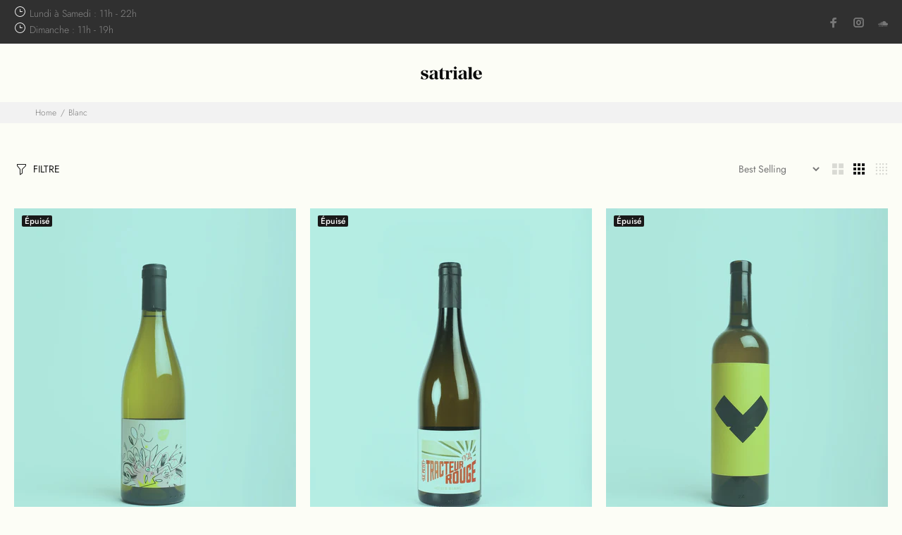

--- FILE ---
content_type: text/html; charset=utf-8
request_url: https://satriale.fr/collections/blanc
body_size: 17691
content:
<!doctype html>
<!--[if IE 9]> <html class="ie9 no-js" lang="fr"> <![endif]-->
<!--[if (gt IE 9)|!(IE)]><!--> <html class="no-js" lang="fr"> <!--<![endif]-->
<head>
  <!-- Basic page needs ================================================== -->
  <meta charset="utf-8">
  <!--[if IE]><meta http-equiv="X-UA-Compatible" content="IE=edge,chrome=1"><![endif]-->
  <meta name="viewport" content="width=device-width,initial-scale=1">
  <meta name="theme-color" content="#191919">
  <meta name="keywords" content="Shopify Template" />
  <meta name="author" content="p-themes">
  <link rel="canonical" href="https://satriale.fr/collections/blanc"><link rel="shortcut icon" href="//satriale.fr/cdn/shop/files/LOGO_SATRIALE_RVB_Plan_de_travail_1_copie_4_32x32.png?v=1613549259" type="image/png"><!-- Title and description ================================================== --><title>Blanc
&ndash; Satriale
</title><!-- Social meta ================================================== --><!-- /snippets/social-meta-tags.liquid -->




<meta property="og:site_name" content="Satriale">
<meta property="og:url" content="https://satriale.fr/collections/blanc">
<meta property="og:title" content="Blanc">
<meta property="og:type" content="product.group">
<meta property="og:description" content="Natural wine & listening store">





<meta name="twitter:card" content="summary_large_image">
<meta name="twitter:title" content="Blanc">
<meta name="twitter:description" content="Natural wine & listening store">
<!-- Helpers ================================================== -->

  <!-- CSS ================================================== -->
<link href="//satriale.fr/cdn/shop/t/4/assets/theme.css?v=8346423345700333691759333148" rel="stylesheet" type="text/css" media="all" />

<script src="//satriale.fr/cdn/shop/t/4/assets/jquery.min.js?v=146653844047132007351647696091" defer="defer"></script><!-- Header hook for plugins ================================================== -->
  <script>window.performance && window.performance.mark && window.performance.mark('shopify.content_for_header.start');</script><meta id="shopify-digital-wallet" name="shopify-digital-wallet" content="/51663044808/digital_wallets/dialog">
<meta name="shopify-checkout-api-token" content="2afbd0a0f375f9b128b0e08e76d07097">
<meta id="in-context-paypal-metadata" data-shop-id="51663044808" data-venmo-supported="false" data-environment="production" data-locale="fr_FR" data-paypal-v4="true" data-currency="EUR">
<link rel="alternate" type="application/atom+xml" title="Feed" href="/collections/blanc.atom" />
<link rel="next" href="/collections/blanc?page=2">
<link rel="alternate" type="application/json+oembed" href="https://satriale.fr/collections/blanc.oembed">
<script async="async" src="/checkouts/internal/preloads.js?locale=fr-FR"></script>
<script id="shopify-features" type="application/json">{"accessToken":"2afbd0a0f375f9b128b0e08e76d07097","betas":["rich-media-storefront-analytics"],"domain":"satriale.fr","predictiveSearch":true,"shopId":51663044808,"locale":"fr"}</script>
<script>var Shopify = Shopify || {};
Shopify.shop = "satriale.myshopify.com";
Shopify.locale = "fr";
Shopify.currency = {"active":"EUR","rate":"1.0"};
Shopify.country = "FR";
Shopify.theme = {"name":"Install-me-wokiee-v-2-1-2","id":131516203246,"schema_name":"Wokiee","schema_version":"2.1.2","theme_store_id":null,"role":"main"};
Shopify.theme.handle = "null";
Shopify.theme.style = {"id":null,"handle":null};
Shopify.cdnHost = "satriale.fr/cdn";
Shopify.routes = Shopify.routes || {};
Shopify.routes.root = "/";</script>
<script type="module">!function(o){(o.Shopify=o.Shopify||{}).modules=!0}(window);</script>
<script>!function(o){function n(){var o=[];function n(){o.push(Array.prototype.slice.apply(arguments))}return n.q=o,n}var t=o.Shopify=o.Shopify||{};t.loadFeatures=n(),t.autoloadFeatures=n()}(window);</script>
<script id="shop-js-analytics" type="application/json">{"pageType":"collection"}</script>
<script defer="defer" async type="module" src="//satriale.fr/cdn/shopifycloud/shop-js/modules/v2/client.init-shop-cart-sync_BcDpqI9l.fr.esm.js"></script>
<script defer="defer" async type="module" src="//satriale.fr/cdn/shopifycloud/shop-js/modules/v2/chunk.common_a1Rf5Dlz.esm.js"></script>
<script defer="defer" async type="module" src="//satriale.fr/cdn/shopifycloud/shop-js/modules/v2/chunk.modal_Djra7sW9.esm.js"></script>
<script type="module">
  await import("//satriale.fr/cdn/shopifycloud/shop-js/modules/v2/client.init-shop-cart-sync_BcDpqI9l.fr.esm.js");
await import("//satriale.fr/cdn/shopifycloud/shop-js/modules/v2/chunk.common_a1Rf5Dlz.esm.js");
await import("//satriale.fr/cdn/shopifycloud/shop-js/modules/v2/chunk.modal_Djra7sW9.esm.js");

  window.Shopify.SignInWithShop?.initShopCartSync?.({"fedCMEnabled":true,"windoidEnabled":true});

</script>
<script id="__st">var __st={"a":51663044808,"offset":3600,"reqid":"a417a7ba-be3d-4318-8e86-c4404fea41bf-1769421909","pageurl":"satriale.fr\/collections\/blanc","u":"60b554c99fe4","p":"collection","rtyp":"collection","rid":237814186184};</script>
<script>window.ShopifyPaypalV4VisibilityTracking = true;</script>
<script id="captcha-bootstrap">!function(){'use strict';const t='contact',e='account',n='new_comment',o=[[t,t],['blogs',n],['comments',n],[t,'customer']],c=[[e,'customer_login'],[e,'guest_login'],[e,'recover_customer_password'],[e,'create_customer']],r=t=>t.map((([t,e])=>`form[action*='/${t}']:not([data-nocaptcha='true']) input[name='form_type'][value='${e}']`)).join(','),a=t=>()=>t?[...document.querySelectorAll(t)].map((t=>t.form)):[];function s(){const t=[...o],e=r(t);return a(e)}const i='password',u='form_key',d=['recaptcha-v3-token','g-recaptcha-response','h-captcha-response',i],f=()=>{try{return window.sessionStorage}catch{return}},m='__shopify_v',_=t=>t.elements[u];function p(t,e,n=!1){try{const o=window.sessionStorage,c=JSON.parse(o.getItem(e)),{data:r}=function(t){const{data:e,action:n}=t;return t[m]||n?{data:e,action:n}:{data:t,action:n}}(c);for(const[e,n]of Object.entries(r))t.elements[e]&&(t.elements[e].value=n);n&&o.removeItem(e)}catch(o){console.error('form repopulation failed',{error:o})}}const l='form_type',E='cptcha';function T(t){t.dataset[E]=!0}const w=window,h=w.document,L='Shopify',v='ce_forms',y='captcha';let A=!1;((t,e)=>{const n=(g='f06e6c50-85a8-45c8-87d0-21a2b65856fe',I='https://cdn.shopify.com/shopifycloud/storefront-forms-hcaptcha/ce_storefront_forms_captcha_hcaptcha.v1.5.2.iife.js',D={infoText:'Protégé par hCaptcha',privacyText:'Confidentialité',termsText:'Conditions'},(t,e,n)=>{const o=w[L][v],c=o.bindForm;if(c)return c(t,g,e,D).then(n);var r;o.q.push([[t,g,e,D],n]),r=I,A||(h.body.append(Object.assign(h.createElement('script'),{id:'captcha-provider',async:!0,src:r})),A=!0)});var g,I,D;w[L]=w[L]||{},w[L][v]=w[L][v]||{},w[L][v].q=[],w[L][y]=w[L][y]||{},w[L][y].protect=function(t,e){n(t,void 0,e),T(t)},Object.freeze(w[L][y]),function(t,e,n,w,h,L){const[v,y,A,g]=function(t,e,n){const i=e?o:[],u=t?c:[],d=[...i,...u],f=r(d),m=r(i),_=r(d.filter((([t,e])=>n.includes(e))));return[a(f),a(m),a(_),s()]}(w,h,L),I=t=>{const e=t.target;return e instanceof HTMLFormElement?e:e&&e.form},D=t=>v().includes(t);t.addEventListener('submit',(t=>{const e=I(t);if(!e)return;const n=D(e)&&!e.dataset.hcaptchaBound&&!e.dataset.recaptchaBound,o=_(e),c=g().includes(e)&&(!o||!o.value);(n||c)&&t.preventDefault(),c&&!n&&(function(t){try{if(!f())return;!function(t){const e=f();if(!e)return;const n=_(t);if(!n)return;const o=n.value;o&&e.removeItem(o)}(t);const e=Array.from(Array(32),(()=>Math.random().toString(36)[2])).join('');!function(t,e){_(t)||t.append(Object.assign(document.createElement('input'),{type:'hidden',name:u})),t.elements[u].value=e}(t,e),function(t,e){const n=f();if(!n)return;const o=[...t.querySelectorAll(`input[type='${i}']`)].map((({name:t})=>t)),c=[...d,...o],r={};for(const[a,s]of new FormData(t).entries())c.includes(a)||(r[a]=s);n.setItem(e,JSON.stringify({[m]:1,action:t.action,data:r}))}(t,e)}catch(e){console.error('failed to persist form',e)}}(e),e.submit())}));const S=(t,e)=>{t&&!t.dataset[E]&&(n(t,e.some((e=>e===t))),T(t))};for(const o of['focusin','change'])t.addEventListener(o,(t=>{const e=I(t);D(e)&&S(e,y())}));const B=e.get('form_key'),M=e.get(l),P=B&&M;t.addEventListener('DOMContentLoaded',(()=>{const t=y();if(P)for(const e of t)e.elements[l].value===M&&p(e,B);[...new Set([...A(),...v().filter((t=>'true'===t.dataset.shopifyCaptcha))])].forEach((e=>S(e,t)))}))}(h,new URLSearchParams(w.location.search),n,t,e,['guest_login'])})(!0,!0)}();</script>
<script integrity="sha256-4kQ18oKyAcykRKYeNunJcIwy7WH5gtpwJnB7kiuLZ1E=" data-source-attribution="shopify.loadfeatures" defer="defer" src="//satriale.fr/cdn/shopifycloud/storefront/assets/storefront/load_feature-a0a9edcb.js" crossorigin="anonymous"></script>
<script data-source-attribution="shopify.dynamic_checkout.dynamic.init">var Shopify=Shopify||{};Shopify.PaymentButton=Shopify.PaymentButton||{isStorefrontPortableWallets:!0,init:function(){window.Shopify.PaymentButton.init=function(){};var t=document.createElement("script");t.src="https://satriale.fr/cdn/shopifycloud/portable-wallets/latest/portable-wallets.fr.js",t.type="module",document.head.appendChild(t)}};
</script>
<script data-source-attribution="shopify.dynamic_checkout.buyer_consent">
  function portableWalletsHideBuyerConsent(e){var t=document.getElementById("shopify-buyer-consent"),n=document.getElementById("shopify-subscription-policy-button");t&&n&&(t.classList.add("hidden"),t.setAttribute("aria-hidden","true"),n.removeEventListener("click",e))}function portableWalletsShowBuyerConsent(e){var t=document.getElementById("shopify-buyer-consent"),n=document.getElementById("shopify-subscription-policy-button");t&&n&&(t.classList.remove("hidden"),t.removeAttribute("aria-hidden"),n.addEventListener("click",e))}window.Shopify?.PaymentButton&&(window.Shopify.PaymentButton.hideBuyerConsent=portableWalletsHideBuyerConsent,window.Shopify.PaymentButton.showBuyerConsent=portableWalletsShowBuyerConsent);
</script>
<script data-source-attribution="shopify.dynamic_checkout.cart.bootstrap">document.addEventListener("DOMContentLoaded",(function(){function t(){return document.querySelector("shopify-accelerated-checkout-cart, shopify-accelerated-checkout")}if(t())Shopify.PaymentButton.init();else{new MutationObserver((function(e,n){t()&&(Shopify.PaymentButton.init(),n.disconnect())})).observe(document.body,{childList:!0,subtree:!0})}}));
</script>
<link id="shopify-accelerated-checkout-styles" rel="stylesheet" media="screen" href="https://satriale.fr/cdn/shopifycloud/portable-wallets/latest/accelerated-checkout-backwards-compat.css" crossorigin="anonymous">
<style id="shopify-accelerated-checkout-cart">
        #shopify-buyer-consent {
  margin-top: 1em;
  display: inline-block;
  width: 100%;
}

#shopify-buyer-consent.hidden {
  display: none;
}

#shopify-subscription-policy-button {
  background: none;
  border: none;
  padding: 0;
  text-decoration: underline;
  font-size: inherit;
  cursor: pointer;
}

#shopify-subscription-policy-button::before {
  box-shadow: none;
}

      </style>
<script id="sections-script" data-sections="promo-fixed" defer="defer" src="//satriale.fr/cdn/shop/t/4/compiled_assets/scripts.js?v=477"></script>
<script>window.performance && window.performance.mark && window.performance.mark('shopify.content_for_header.end');</script>
  <!-- /Header hook for plugins ================================================== --><style>
    [data-rating="0.0"]{
      display:none !important;
    }
  </style><meta property="og:image" content="https://cdn.shopify.com/s/files/1/0516/6304/4808/files/LOGO_SATRIALE_RVB_Plan_de_travail_1_copie_4.png?height=628&pad_color=fff&v=1613549259&width=1200" />
<meta property="og:image:secure_url" content="https://cdn.shopify.com/s/files/1/0516/6304/4808/files/LOGO_SATRIALE_RVB_Plan_de_travail_1_copie_4.png?height=628&pad_color=fff&v=1613549259&width=1200" />
<meta property="og:image:width" content="1200" />
<meta property="og:image:height" content="628" />
<link href="https://monorail-edge.shopifysvc.com" rel="dns-prefetch">
<script>(function(){if ("sendBeacon" in navigator && "performance" in window) {try {var session_token_from_headers = performance.getEntriesByType('navigation')[0].serverTiming.find(x => x.name == '_s').description;} catch {var session_token_from_headers = undefined;}var session_cookie_matches = document.cookie.match(/_shopify_s=([^;]*)/);var session_token_from_cookie = session_cookie_matches && session_cookie_matches.length === 2 ? session_cookie_matches[1] : "";var session_token = session_token_from_headers || session_token_from_cookie || "";function handle_abandonment_event(e) {var entries = performance.getEntries().filter(function(entry) {return /monorail-edge.shopifysvc.com/.test(entry.name);});if (!window.abandonment_tracked && entries.length === 0) {window.abandonment_tracked = true;var currentMs = Date.now();var navigation_start = performance.timing.navigationStart;var payload = {shop_id: 51663044808,url: window.location.href,navigation_start,duration: currentMs - navigation_start,session_token,page_type: "collection"};window.navigator.sendBeacon("https://monorail-edge.shopifysvc.com/v1/produce", JSON.stringify({schema_id: "online_store_buyer_site_abandonment/1.1",payload: payload,metadata: {event_created_at_ms: currentMs,event_sent_at_ms: currentMs}}));}}window.addEventListener('pagehide', handle_abandonment_event);}}());</script>
<script id="web-pixels-manager-setup">(function e(e,d,r,n,o){if(void 0===o&&(o={}),!Boolean(null===(a=null===(i=window.Shopify)||void 0===i?void 0:i.analytics)||void 0===a?void 0:a.replayQueue)){var i,a;window.Shopify=window.Shopify||{};var t=window.Shopify;t.analytics=t.analytics||{};var s=t.analytics;s.replayQueue=[],s.publish=function(e,d,r){return s.replayQueue.push([e,d,r]),!0};try{self.performance.mark("wpm:start")}catch(e){}var l=function(){var e={modern:/Edge?\/(1{2}[4-9]|1[2-9]\d|[2-9]\d{2}|\d{4,})\.\d+(\.\d+|)|Firefox\/(1{2}[4-9]|1[2-9]\d|[2-9]\d{2}|\d{4,})\.\d+(\.\d+|)|Chrom(ium|e)\/(9{2}|\d{3,})\.\d+(\.\d+|)|(Maci|X1{2}).+ Version\/(15\.\d+|(1[6-9]|[2-9]\d|\d{3,})\.\d+)([,.]\d+|)( \(\w+\)|)( Mobile\/\w+|) Safari\/|Chrome.+OPR\/(9{2}|\d{3,})\.\d+\.\d+|(CPU[ +]OS|iPhone[ +]OS|CPU[ +]iPhone|CPU IPhone OS|CPU iPad OS)[ +]+(15[._]\d+|(1[6-9]|[2-9]\d|\d{3,})[._]\d+)([._]\d+|)|Android:?[ /-](13[3-9]|1[4-9]\d|[2-9]\d{2}|\d{4,})(\.\d+|)(\.\d+|)|Android.+Firefox\/(13[5-9]|1[4-9]\d|[2-9]\d{2}|\d{4,})\.\d+(\.\d+|)|Android.+Chrom(ium|e)\/(13[3-9]|1[4-9]\d|[2-9]\d{2}|\d{4,})\.\d+(\.\d+|)|SamsungBrowser\/([2-9]\d|\d{3,})\.\d+/,legacy:/Edge?\/(1[6-9]|[2-9]\d|\d{3,})\.\d+(\.\d+|)|Firefox\/(5[4-9]|[6-9]\d|\d{3,})\.\d+(\.\d+|)|Chrom(ium|e)\/(5[1-9]|[6-9]\d|\d{3,})\.\d+(\.\d+|)([\d.]+$|.*Safari\/(?![\d.]+ Edge\/[\d.]+$))|(Maci|X1{2}).+ Version\/(10\.\d+|(1[1-9]|[2-9]\d|\d{3,})\.\d+)([,.]\d+|)( \(\w+\)|)( Mobile\/\w+|) Safari\/|Chrome.+OPR\/(3[89]|[4-9]\d|\d{3,})\.\d+\.\d+|(CPU[ +]OS|iPhone[ +]OS|CPU[ +]iPhone|CPU IPhone OS|CPU iPad OS)[ +]+(10[._]\d+|(1[1-9]|[2-9]\d|\d{3,})[._]\d+)([._]\d+|)|Android:?[ /-](13[3-9]|1[4-9]\d|[2-9]\d{2}|\d{4,})(\.\d+|)(\.\d+|)|Mobile Safari.+OPR\/([89]\d|\d{3,})\.\d+\.\d+|Android.+Firefox\/(13[5-9]|1[4-9]\d|[2-9]\d{2}|\d{4,})\.\d+(\.\d+|)|Android.+Chrom(ium|e)\/(13[3-9]|1[4-9]\d|[2-9]\d{2}|\d{4,})\.\d+(\.\d+|)|Android.+(UC? ?Browser|UCWEB|U3)[ /]?(15\.([5-9]|\d{2,})|(1[6-9]|[2-9]\d|\d{3,})\.\d+)\.\d+|SamsungBrowser\/(5\.\d+|([6-9]|\d{2,})\.\d+)|Android.+MQ{2}Browser\/(14(\.(9|\d{2,})|)|(1[5-9]|[2-9]\d|\d{3,})(\.\d+|))(\.\d+|)|K[Aa][Ii]OS\/(3\.\d+|([4-9]|\d{2,})\.\d+)(\.\d+|)/},d=e.modern,r=e.legacy,n=navigator.userAgent;return n.match(d)?"modern":n.match(r)?"legacy":"unknown"}(),u="modern"===l?"modern":"legacy",c=(null!=n?n:{modern:"",legacy:""})[u],f=function(e){return[e.baseUrl,"/wpm","/b",e.hashVersion,"modern"===e.buildTarget?"m":"l",".js"].join("")}({baseUrl:d,hashVersion:r,buildTarget:u}),m=function(e){var d=e.version,r=e.bundleTarget,n=e.surface,o=e.pageUrl,i=e.monorailEndpoint;return{emit:function(e){var a=e.status,t=e.errorMsg,s=(new Date).getTime(),l=JSON.stringify({metadata:{event_sent_at_ms:s},events:[{schema_id:"web_pixels_manager_load/3.1",payload:{version:d,bundle_target:r,page_url:o,status:a,surface:n,error_msg:t},metadata:{event_created_at_ms:s}}]});if(!i)return console&&console.warn&&console.warn("[Web Pixels Manager] No Monorail endpoint provided, skipping logging."),!1;try{return self.navigator.sendBeacon.bind(self.navigator)(i,l)}catch(e){}var u=new XMLHttpRequest;try{return u.open("POST",i,!0),u.setRequestHeader("Content-Type","text/plain"),u.send(l),!0}catch(e){return console&&console.warn&&console.warn("[Web Pixels Manager] Got an unhandled error while logging to Monorail."),!1}}}}({version:r,bundleTarget:l,surface:e.surface,pageUrl:self.location.href,monorailEndpoint:e.monorailEndpoint});try{o.browserTarget=l,function(e){var d=e.src,r=e.async,n=void 0===r||r,o=e.onload,i=e.onerror,a=e.sri,t=e.scriptDataAttributes,s=void 0===t?{}:t,l=document.createElement("script"),u=document.querySelector("head"),c=document.querySelector("body");if(l.async=n,l.src=d,a&&(l.integrity=a,l.crossOrigin="anonymous"),s)for(var f in s)if(Object.prototype.hasOwnProperty.call(s,f))try{l.dataset[f]=s[f]}catch(e){}if(o&&l.addEventListener("load",o),i&&l.addEventListener("error",i),u)u.appendChild(l);else{if(!c)throw new Error("Did not find a head or body element to append the script");c.appendChild(l)}}({src:f,async:!0,onload:function(){if(!function(){var e,d;return Boolean(null===(d=null===(e=window.Shopify)||void 0===e?void 0:e.analytics)||void 0===d?void 0:d.initialized)}()){var d=window.webPixelsManager.init(e)||void 0;if(d){var r=window.Shopify.analytics;r.replayQueue.forEach((function(e){var r=e[0],n=e[1],o=e[2];d.publishCustomEvent(r,n,o)})),r.replayQueue=[],r.publish=d.publishCustomEvent,r.visitor=d.visitor,r.initialized=!0}}},onerror:function(){return m.emit({status:"failed",errorMsg:"".concat(f," has failed to load")})},sri:function(e){var d=/^sha384-[A-Za-z0-9+/=]+$/;return"string"==typeof e&&d.test(e)}(c)?c:"",scriptDataAttributes:o}),m.emit({status:"loading"})}catch(e){m.emit({status:"failed",errorMsg:(null==e?void 0:e.message)||"Unknown error"})}}})({shopId: 51663044808,storefrontBaseUrl: "https://satriale.fr",extensionsBaseUrl: "https://extensions.shopifycdn.com/cdn/shopifycloud/web-pixels-manager",monorailEndpoint: "https://monorail-edge.shopifysvc.com/unstable/produce_batch",surface: "storefront-renderer",enabledBetaFlags: ["2dca8a86"],webPixelsConfigList: [{"id":"shopify-app-pixel","configuration":"{}","eventPayloadVersion":"v1","runtimeContext":"STRICT","scriptVersion":"0450","apiClientId":"shopify-pixel","type":"APP","privacyPurposes":["ANALYTICS","MARKETING"]},{"id":"shopify-custom-pixel","eventPayloadVersion":"v1","runtimeContext":"LAX","scriptVersion":"0450","apiClientId":"shopify-pixel","type":"CUSTOM","privacyPurposes":["ANALYTICS","MARKETING"]}],isMerchantRequest: false,initData: {"shop":{"name":"Satriale","paymentSettings":{"currencyCode":"EUR"},"myshopifyDomain":"satriale.myshopify.com","countryCode":"FR","storefrontUrl":"https:\/\/satriale.fr"},"customer":null,"cart":null,"checkout":null,"productVariants":[],"purchasingCompany":null},},"https://satriale.fr/cdn","fcfee988w5aeb613cpc8e4bc33m6693e112",{"modern":"","legacy":""},{"shopId":"51663044808","storefrontBaseUrl":"https:\/\/satriale.fr","extensionBaseUrl":"https:\/\/extensions.shopifycdn.com\/cdn\/shopifycloud\/web-pixels-manager","surface":"storefront-renderer","enabledBetaFlags":"[\"2dca8a86\"]","isMerchantRequest":"false","hashVersion":"fcfee988w5aeb613cpc8e4bc33m6693e112","publish":"custom","events":"[[\"page_viewed\",{}],[\"collection_viewed\",{\"collection\":{\"id\":\"237814186184\",\"title\":\"Blanc\",\"productVariants\":[{\"price\":{\"amount\":15.0,\"currencyCode\":\"EUR\"},\"product\":{\"title\":\"BLOOM\",\"vendor\":\"Rémi Pouizin x Vin Des Potes\",\"id\":\"6169380946120\",\"untranslatedTitle\":\"BLOOM\",\"url\":\"\/products\/bloom-2019\",\"type\":\"Blanc\"},\"id\":\"37848191566024\",\"image\":{\"src\":\"\/\/satriale.fr\/cdn\/shop\/products\/18.jpg?v=1612456776\"},\"sku\":\"\",\"title\":\"Default Title\",\"untranslatedTitle\":\"Default Title\"},{\"price\":{\"amount\":10.0,\"currencyCode\":\"EUR\"},\"product\":{\"title\":\"PIERRE, FEUILLE, CHARDO\",\"vendor\":\"Le Petit Tracteur Rouge\",\"id\":\"6827210997960\",\"untranslatedTitle\":\"PIERRE, FEUILLE, CHARDO\",\"url\":\"\/products\/merle-blanc\",\"type\":\"Blanc\"},\"id\":\"40152516460744\",\"image\":{\"src\":\"\/\/satriale.fr\/cdn\/shop\/products\/09_da4acbda-9023-48b1-bb30-5abdad41cb7f.jpg?v=1621603683\"},\"sku\":\"\",\"title\":\"Default Title\",\"untranslatedTitle\":\"Default Title\"},{\"price\":{\"amount\":24.0,\"currencyCode\":\"EUR\"},\"product\":{\"title\":\"VOLTOR\",\"vendor\":\"Recerca\",\"id\":\"6169406308552\",\"untranslatedTitle\":\"VOLTOR\",\"url\":\"\/products\/voltor\",\"type\":\"Blanc\"},\"id\":\"37848300060872\",\"image\":{\"src\":\"\/\/satriale.fr\/cdn\/shop\/products\/06_d734cbc9-2ce6-47e0-a1fc-959a29ad91ca.jpg?v=1610980582\"},\"sku\":\"11\",\"title\":\"Default Title\",\"untranslatedTitle\":\"Default Title\"},{\"price\":{\"amount\":17.0,\"currencyCode\":\"EUR\"},\"product\":{\"title\":\"LES AGUDES\",\"vendor\":\"Fabien Jouves\",\"id\":\"6628164436168\",\"untranslatedTitle\":\"LES AGUDES\",\"url\":\"\/products\/les-agudes-2020\",\"type\":\"Blanc\"},\"id\":\"39577532727496\",\"image\":{\"src\":\"\/\/satriale.fr\/cdn\/shop\/products\/04_b3c53973-7e9e-40d8-88fc-613dfbc71045.jpg?v=1618848478\"},\"sku\":\"\",\"title\":\"Default Title\",\"untranslatedTitle\":\"Default Title\"},{\"price\":{\"amount\":18.0,\"currencyCode\":\"EUR\"},\"product\":{\"title\":\"POINT TRIPLE\",\"vendor\":\"Domaine Des Lampyres\",\"id\":\"6169422889160\",\"untranslatedTitle\":\"POINT TRIPLE\",\"url\":\"\/products\/point-triple-2019\",\"type\":\"Blanc\"},\"id\":\"37848396726472\",\"image\":{\"src\":\"\/\/satriale.fr\/cdn\/shop\/products\/07_94a239e2-ce87-4763-af59-ba523f32f721.jpg?v=1612456780\"},\"sku\":\"\",\"title\":\"Default Title\",\"untranslatedTitle\":\"Default Title\"},{\"price\":{\"amount\":17.0,\"currencyCode\":\"EUR\"},\"product\":{\"title\":\"JAVA\",\"vendor\":\"La Cave Apicole\",\"id\":\"6747405123784\",\"untranslatedTitle\":\"JAVA\",\"url\":\"\/products\/java\",\"type\":\"Blanc\"},\"id\":\"39898645430472\",\"image\":{\"src\":\"\/\/satriale.fr\/cdn\/shop\/products\/05_480d5fdb-ef95-45b0-b683-d2d7f227d2c2.jpg?v=1620132861\"},\"sku\":\"\",\"title\":\"Default Title\",\"untranslatedTitle\":\"Default Title\"},{\"price\":{\"amount\":21.0,\"currencyCode\":\"EUR\"},\"product\":{\"title\":\"NE FAIS PAS SANS BLANC\",\"vendor\":\"Sylvain Bock\",\"id\":\"6169363611848\",\"untranslatedTitle\":\"NE FAIS PAS SANS BLANC\",\"url\":\"\/products\/ne-fais-pas-sans-blanc-2019\",\"type\":\"Blanc\"},\"id\":\"37848141234376\",\"image\":{\"src\":\"\/\/satriale.fr\/cdn\/shop\/products\/17_f9928bae-ffd0-440b-aa52-0fdf589dba4a.jpg?v=1612456775\"},\"sku\":\"\",\"title\":\"Default Title\",\"untranslatedTitle\":\"Default Title\"},{\"price\":{\"amount\":23.0,\"currencyCode\":\"EUR\"},\"product\":{\"title\":\"DUEL\",\"vendor\":\"Recerca\",\"id\":\"6800439443656\",\"untranslatedTitle\":\"DUEL\",\"url\":\"\/products\/duel\",\"type\":\"Blanc\"},\"id\":\"40033988378824\",\"image\":{\"src\":\"\/\/satriale.fr\/cdn\/shop\/products\/06_5b165815-2bf2-4e72-90e3-45d56248b5cb.jpg?v=1620132913\"},\"sku\":\"\",\"title\":\"Default Title\",\"untranslatedTitle\":\"Default Title\"},{\"price\":{\"amount\":20.0,\"currencyCode\":\"EUR\"},\"product\":{\"title\":\"HADOUKEN\",\"vendor\":\"Zulu\",\"id\":\"6169403982024\",\"untranslatedTitle\":\"HADOUKEN\",\"url\":\"\/products\/hadouken-2019\",\"type\":\"Blanc\"},\"id\":\"37848271421640\",\"image\":{\"src\":\"\/\/satriale.fr\/cdn\/shop\/products\/04.jpg?v=1612456779\"},\"sku\":\"12\",\"title\":\"Default Title\",\"untranslatedTitle\":\"Default Title\"}]}}]]"});</script><script>
  window.ShopifyAnalytics = window.ShopifyAnalytics || {};
  window.ShopifyAnalytics.meta = window.ShopifyAnalytics.meta || {};
  window.ShopifyAnalytics.meta.currency = 'EUR';
  var meta = {"products":[{"id":6169380946120,"gid":"gid:\/\/shopify\/Product\/6169380946120","vendor":"Rémi Pouizin x Vin Des Potes","type":"Blanc","handle":"bloom-2019","variants":[{"id":37848191566024,"price":1500,"name":"BLOOM","public_title":null,"sku":""}],"remote":false},{"id":6827210997960,"gid":"gid:\/\/shopify\/Product\/6827210997960","vendor":"Le Petit Tracteur Rouge","type":"Blanc","handle":"merle-blanc","variants":[{"id":40152516460744,"price":1000,"name":"PIERRE, FEUILLE, CHARDO","public_title":null,"sku":""}],"remote":false},{"id":6169406308552,"gid":"gid:\/\/shopify\/Product\/6169406308552","vendor":"Recerca","type":"Blanc","handle":"voltor","variants":[{"id":37848300060872,"price":2400,"name":"VOLTOR","public_title":null,"sku":"11"}],"remote":false},{"id":6628164436168,"gid":"gid:\/\/shopify\/Product\/6628164436168","vendor":"Fabien Jouves","type":"Blanc","handle":"les-agudes-2020","variants":[{"id":39577532727496,"price":1700,"name":"LES AGUDES","public_title":null,"sku":""}],"remote":false},{"id":6169422889160,"gid":"gid:\/\/shopify\/Product\/6169422889160","vendor":"Domaine Des Lampyres","type":"Blanc","handle":"point-triple-2019","variants":[{"id":37848396726472,"price":1800,"name":"POINT TRIPLE","public_title":null,"sku":""}],"remote":false},{"id":6747405123784,"gid":"gid:\/\/shopify\/Product\/6747405123784","vendor":"La Cave Apicole","type":"Blanc","handle":"java","variants":[{"id":39898645430472,"price":1700,"name":"JAVA","public_title":null,"sku":""}],"remote":false},{"id":6169363611848,"gid":"gid:\/\/shopify\/Product\/6169363611848","vendor":"Sylvain Bock","type":"Blanc","handle":"ne-fais-pas-sans-blanc-2019","variants":[{"id":37848141234376,"price":2100,"name":"NE FAIS PAS SANS BLANC","public_title":null,"sku":""}],"remote":false},{"id":6800439443656,"gid":"gid:\/\/shopify\/Product\/6800439443656","vendor":"Recerca","type":"Blanc","handle":"duel","variants":[{"id":40033988378824,"price":2300,"name":"DUEL","public_title":null,"sku":""}],"remote":false},{"id":6169403982024,"gid":"gid:\/\/shopify\/Product\/6169403982024","vendor":"Zulu","type":"Blanc","handle":"hadouken-2019","variants":[{"id":37848271421640,"price":2000,"name":"HADOUKEN","public_title":null,"sku":"12"}],"remote":false}],"page":{"pageType":"collection","resourceType":"collection","resourceId":237814186184,"requestId":"a417a7ba-be3d-4318-8e86-c4404fea41bf-1769421909"}};
  for (var attr in meta) {
    window.ShopifyAnalytics.meta[attr] = meta[attr];
  }
</script>
<script class="analytics">
  (function () {
    var customDocumentWrite = function(content) {
      var jquery = null;

      if (window.jQuery) {
        jquery = window.jQuery;
      } else if (window.Checkout && window.Checkout.$) {
        jquery = window.Checkout.$;
      }

      if (jquery) {
        jquery('body').append(content);
      }
    };

    var hasLoggedConversion = function(token) {
      if (token) {
        return document.cookie.indexOf('loggedConversion=' + token) !== -1;
      }
      return false;
    }

    var setCookieIfConversion = function(token) {
      if (token) {
        var twoMonthsFromNow = new Date(Date.now());
        twoMonthsFromNow.setMonth(twoMonthsFromNow.getMonth() + 2);

        document.cookie = 'loggedConversion=' + token + '; expires=' + twoMonthsFromNow;
      }
    }

    var trekkie = window.ShopifyAnalytics.lib = window.trekkie = window.trekkie || [];
    if (trekkie.integrations) {
      return;
    }
    trekkie.methods = [
      'identify',
      'page',
      'ready',
      'track',
      'trackForm',
      'trackLink'
    ];
    trekkie.factory = function(method) {
      return function() {
        var args = Array.prototype.slice.call(arguments);
        args.unshift(method);
        trekkie.push(args);
        return trekkie;
      };
    };
    for (var i = 0; i < trekkie.methods.length; i++) {
      var key = trekkie.methods[i];
      trekkie[key] = trekkie.factory(key);
    }
    trekkie.load = function(config) {
      trekkie.config = config || {};
      trekkie.config.initialDocumentCookie = document.cookie;
      var first = document.getElementsByTagName('script')[0];
      var script = document.createElement('script');
      script.type = 'text/javascript';
      script.onerror = function(e) {
        var scriptFallback = document.createElement('script');
        scriptFallback.type = 'text/javascript';
        scriptFallback.onerror = function(error) {
                var Monorail = {
      produce: function produce(monorailDomain, schemaId, payload) {
        var currentMs = new Date().getTime();
        var event = {
          schema_id: schemaId,
          payload: payload,
          metadata: {
            event_created_at_ms: currentMs,
            event_sent_at_ms: currentMs
          }
        };
        return Monorail.sendRequest("https://" + monorailDomain + "/v1/produce", JSON.stringify(event));
      },
      sendRequest: function sendRequest(endpointUrl, payload) {
        // Try the sendBeacon API
        if (window && window.navigator && typeof window.navigator.sendBeacon === 'function' && typeof window.Blob === 'function' && !Monorail.isIos12()) {
          var blobData = new window.Blob([payload], {
            type: 'text/plain'
          });

          if (window.navigator.sendBeacon(endpointUrl, blobData)) {
            return true;
          } // sendBeacon was not successful

        } // XHR beacon

        var xhr = new XMLHttpRequest();

        try {
          xhr.open('POST', endpointUrl);
          xhr.setRequestHeader('Content-Type', 'text/plain');
          xhr.send(payload);
        } catch (e) {
          console.log(e);
        }

        return false;
      },
      isIos12: function isIos12() {
        return window.navigator.userAgent.lastIndexOf('iPhone; CPU iPhone OS 12_') !== -1 || window.navigator.userAgent.lastIndexOf('iPad; CPU OS 12_') !== -1;
      }
    };
    Monorail.produce('monorail-edge.shopifysvc.com',
      'trekkie_storefront_load_errors/1.1',
      {shop_id: 51663044808,
      theme_id: 131516203246,
      app_name: "storefront",
      context_url: window.location.href,
      source_url: "//satriale.fr/cdn/s/trekkie.storefront.8d95595f799fbf7e1d32231b9a28fd43b70c67d3.min.js"});

        };
        scriptFallback.async = true;
        scriptFallback.src = '//satriale.fr/cdn/s/trekkie.storefront.8d95595f799fbf7e1d32231b9a28fd43b70c67d3.min.js';
        first.parentNode.insertBefore(scriptFallback, first);
      };
      script.async = true;
      script.src = '//satriale.fr/cdn/s/trekkie.storefront.8d95595f799fbf7e1d32231b9a28fd43b70c67d3.min.js';
      first.parentNode.insertBefore(script, first);
    };
    trekkie.load(
      {"Trekkie":{"appName":"storefront","development":false,"defaultAttributes":{"shopId":51663044808,"isMerchantRequest":null,"themeId":131516203246,"themeCityHash":"8565469804143707344","contentLanguage":"fr","currency":"EUR","eventMetadataId":"f392fd20-b4f1-4b03-a0b9-06680d7aad7b"},"isServerSideCookieWritingEnabled":true,"monorailRegion":"shop_domain","enabledBetaFlags":["65f19447"]},"Session Attribution":{},"S2S":{"facebookCapiEnabled":false,"source":"trekkie-storefront-renderer","apiClientId":580111}}
    );

    var loaded = false;
    trekkie.ready(function() {
      if (loaded) return;
      loaded = true;

      window.ShopifyAnalytics.lib = window.trekkie;

      var originalDocumentWrite = document.write;
      document.write = customDocumentWrite;
      try { window.ShopifyAnalytics.merchantGoogleAnalytics.call(this); } catch(error) {};
      document.write = originalDocumentWrite;

      window.ShopifyAnalytics.lib.page(null,{"pageType":"collection","resourceType":"collection","resourceId":237814186184,"requestId":"a417a7ba-be3d-4318-8e86-c4404fea41bf-1769421909","shopifyEmitted":true});

      var match = window.location.pathname.match(/checkouts\/(.+)\/(thank_you|post_purchase)/)
      var token = match? match[1]: undefined;
      if (!hasLoggedConversion(token)) {
        setCookieIfConversion(token);
        window.ShopifyAnalytics.lib.track("Viewed Product Category",{"currency":"EUR","category":"Collection: blanc","collectionName":"blanc","collectionId":237814186184,"nonInteraction":true},undefined,undefined,{"shopifyEmitted":true});
      }
    });


        var eventsListenerScript = document.createElement('script');
        eventsListenerScript.async = true;
        eventsListenerScript.src = "//satriale.fr/cdn/shopifycloud/storefront/assets/shop_events_listener-3da45d37.js";
        document.getElementsByTagName('head')[0].appendChild(eventsListenerScript);

})();</script>
<script
  defer
  src="https://satriale.fr/cdn/shopifycloud/perf-kit/shopify-perf-kit-3.0.4.min.js"
  data-application="storefront-renderer"
  data-shop-id="51663044808"
  data-render-region="gcp-us-east1"
  data-page-type="collection"
  data-theme-instance-id="131516203246"
  data-theme-name="Wokiee"
  data-theme-version="2.1.2"
  data-monorail-region="shop_domain"
  data-resource-timing-sampling-rate="10"
  data-shs="true"
  data-shs-beacon="true"
  data-shs-export-with-fetch="true"
  data-shs-logs-sample-rate="1"
  data-shs-beacon-endpoint="https://satriale.fr/api/collect"
></script>
</head>
<body class="pagecollection" 
      ><div id="shopify-section-show-helper" class="shopify-section"></div><div id="shopify-section-header-template" class="shopify-section"><header class="desctop-menu-large small-header parentallinlinelogocenter"><nav class="panel-menu mobile-main-menu">
  <ul></ul>
</nav><div class="tt-color-scheme-01 topbar">
  <div class="container-fluid">
    <div class="tt-header-row tt-top-row">
      <div class="tt-col-left">
        <div class="tt-box-info">
<ul>
<li>
<i class="icon-f-92"></i>Lundi à Samedi : 11h - 22h<br>
<i class="icon-f-92"></i>Dimanche : 11h - 19h</li>
</ul>
</div>
      </div><div class="tt-col-right ml-auto">
        <ul class="tt-social-icon"><li><a class="icon-g-64" target="_blank" href="https://www.facebook.com/satrialelyon"></a></li><li><a class="icon-g-67" target="_blank" href="https://www.instagram.com/satrialelyon/"></a></li><li><a target="_blank" href="https://soundcloud.com/satrialelyon"><svg xmlns="http://www.w3.org/2000/svg" width="2500" height="1430" viewBox="28.432 71.063 194.75 111.365"><g fill="#666"><path d="M39.375 114.578c-.413 0-.752.332-.804.79l-1.903 17.342 1.903 16.959c.052.45.391.782.804.782.406 0 .738-.324.804-.782l2.154-16.959-2.154-17.35c-.067-.457-.399-.782-.804-.782zM32.234 121.225c-.406 0-.723.31-.775.752l-1.416 10.733 1.416 10.542c.052.441.369.752.775.752.391 0 .708-.311.774-.752l1.667-10.542-1.667-10.733c-.066-.443-.383-.752-.774-.752zM46.958 111.178c-.509 0-.915.398-.967.951l-1.8 20.581 1.8 19.821c.052.554.458.951.967.951.501 0 .907-.397.974-.943l2.043-19.829-2.043-20.581c-.067-.553-.473-.951-.974-.951zM54.607 110.455c-.598 0-1.084.479-1.129 1.114l-1.704 21.142 1.704 20.456c.044.634.531 1.112 1.129 1.112s1.084-.479 1.136-1.112l1.934-20.456-1.934-21.149c-.051-.628-.538-1.107-1.136-1.107zM63.614 153.335zM63.614 113.088c-.044-.723-.604-1.269-1.291-1.269-.701 0-1.254.546-1.298 1.284l-1.608 19.607 1.608 20.625c.044.729.598 1.284 1.298 1.284.687 0 1.247-.555 1.291-1.284l1.83-20.625-1.83-19.622zM70.099 99.36c-.782 0-1.424.634-1.461 1.453l-1.512 31.912 1.512 20.617c.037.805.679 1.446 1.461 1.446.767 0 1.409-.644 1.46-1.454v.008l1.704-20.617-1.704-31.919c-.052-.811-.693-1.446-1.46-1.446zM77.814 92.005c-.878 0-1.593.716-1.63 1.616l-1.409 39.215 1.409 20.492c.037.893.752 1.607 1.63 1.607.863 0 1.586-.715 1.623-1.615v.008l1.601-20.492-1.601-39.215c-.037-.9-.759-1.616-1.623-1.616zM85.833 88.465c-.974 0-1.763.782-1.792 1.785l-1.321 42.482 1.321 20.277c.029.988.819 1.771 1.792 1.771.959 0 1.748-.782 1.785-1.777v.016l1.482-20.287-1.482-42.482c-.037-1.003-.826-1.785-1.785-1.785zM95.747 88.819c-.037-1.092-.893-1.948-1.955-1.948-1.07 0-1.933.856-1.955 1.948l-1.224 43.914 1.224 20.16a1.959 1.959 0 0 0 1.955 1.934c1.062 0 1.918-.855 1.955-1.947l1.372-20.146-1.372-43.915zM95.747 152.878v.015zM101.811 87.83c-1.158 0-2.095.93-2.117 2.11l-1.122 42.792 1.122 19.969c.022 1.173.959 2.104 2.117 2.104s2.088-.931 2.125-2.117v.021l1.254-19.976-1.254-42.792c-.038-1.181-.967-2.111-2.125-2.111zM109.896 89.232c-1.254 0-2.257 1.003-2.287 2.279l-1.018 41.227 1.024 19.837c.022 1.262 1.025 2.265 2.279 2.265s2.265-1.003 2.287-2.279v.016l1.15-19.836-1.15-41.235a2.288 2.288 0 0 0-2.285-2.274zM119.397 81.648a2.451 2.451 0 0 0-1.35-.413c-.487 0-.944.147-1.328.398a2.477 2.477 0 0 0-1.122 2.043l-.015.465-.915 48.589c0 .029.929 19.719.929 19.719v.08c.03.555.236 1.062.576 1.461a2.433 2.433 0 0 0 1.874.895c.664 0 1.269-.281 1.711-.724s.723-1.048.738-1.72l.103-1.955.93-17.748-1.033-49.062a2.512 2.512 0 0 0-1.098-2.028zM120.496 152.45v-.009.009V152.436v.005zM127.488 77.001a2.557 2.557 0 0 0-2.979.222 2.627 2.627 0 0 0-.966 2.006l-.007.273-1.068 53.245.546 9.841.531 9.582c.015 1.416 1.188 2.59 2.61 2.59 1.425 0 2.598-1.174 2.619-2.611v.021l1.158-19.423-1.158-53.518a2.66 2.66 0 0 0-1.286-2.228zM199.428 107.416c-3.254 0-6.359.656-9.191 1.844-1.889-21.407-19.844-38.197-41.737-38.197a42.468 42.468 0 0 0-15.203 2.833c-1.793.693-2.265 1.409-2.286 2.796v75.397c.021 1.453 1.148 2.582 2.566 2.722.059.008 65.852 0 65.852 0 13.123 0 23.754-10.512 23.754-23.635-.001-13.123-10.632-23.76-23.755-23.76zM49.008 169.105c-2.781-.655-3.533-1.01-3.533-2.108 0-.774.627-1.579 2.508-1.579 1.608 0 2.862.648 3.991 1.809l2.538-2.457c-1.66-1.732-3.667-2.767-6.403-2.767-3.459 0-6.27 1.962-6.27 5.149 0 3.459 2.257 4.492 5.496 5.236 3.312.752 3.91 1.262 3.91 2.391 0 1.328-.981 1.91-3.062 1.91-1.682 0-3.26-.582-4.492-2.014l-2.53 2.258c1.328 1.955 3.888 3.187 6.823 3.187 4.788 0 6.905-2.25 6.905-5.593-.001-3.82-3.092-4.763-5.881-5.422zm16.163-7.102c-4.788 0-7.62 3.718-7.62 9.06 0 5.349 2.833 9.059 7.62 9.059 4.795 0 7.627-3.71 7.627-9.059 0-5.342-2.832-9.06-7.627-9.06zm0 14.636c-2.833 0-4.013-2.441-4.013-5.576s1.18-5.569 4.013-5.569c2.84 0 4.02 2.435 4.02 5.569 0 3.132-1.18 5.576-4.02 5.576zm21.806-4.493c0 2.803-1.38 4.543-3.607 4.543-2.235 0-3.593-1.785-3.593-4.596v-9.812h-3.511v9.863c0 5.119 2.862 7.975 7.104 7.975 4.463 0 7.119-2.936 7.119-8.025v-9.812h-3.511l-.001 9.864zm18.669-2.434c0 .974.044 3.187.044 3.836-.221-.45-.796-1.327-1.225-1.983l-6.227-9.28h-3.363v17.563h3.467v-7.73c0-.98-.052-3.188-.052-3.836.229.449.804 1.328 1.225 1.984l6.455 9.582h3.135v-17.563h-3.46v7.427zm13.471-7.429h-5.488v17.564h5.237c4.516 0 8.986-2.611 8.986-8.787 0-6.423-3.719-8.777-8.735-8.777zm-.251 14.149h-1.732V165.7H119c3.71 0 5.245 1.776 5.245 5.362-.002 3.215-1.691 5.37-5.379 5.37zm19.851-10.94c1.578 0 2.582.708 3.217 1.902l3.252-1.496c-1.105-2.287-3.104-3.896-6.418-3.896-4.594 0-7.803 3.719-7.803 9.059 0 5.549 3.082 9.06 7.678 9.06 3.188 0 5.289-1.476 6.5-3.97l-2.967-1.756c-.929 1.558-1.852 2.244-3.438 2.244-2.633 0-4.168-2.42-4.168-5.578 0-3.26 1.513-5.569 4.147-5.569zm13.027-3.209h-3.512v17.564h10.562v-3.461h-7.053v-14.104h.003zm16.295-.28c-4.788 0-7.629 3.718-7.629 9.06 0 5.349 2.841 9.059 7.629 9.059 4.795 0 7.635-3.71 7.635-9.059 0-5.342-2.84-9.06-7.635-9.06zm0 14.636c-2.833 0-4.014-2.441-4.014-5.576s1.181-5.569 4.014-5.569c2.84 0 4.014 2.435 4.014 5.569 0 3.132-1.174 5.576-4.014 5.576zm21.807-4.493c0 2.803-1.373 4.543-3.607 4.543-2.235 0-3.594-1.785-3.594-4.596v-9.812h-3.51v9.863c0 5.119 2.861 7.975 7.104 7.975 4.463 0 7.125-2.936 7.125-8.025v-9.812h-3.518v9.864zm13.402-9.863h-5.496v17.564h5.236c4.529 0 8.986-2.611 8.986-8.787.001-6.423-3.703-8.777-8.726-8.777zm-.26 14.149h-1.725V165.7h1.857c3.711 0 5.236 1.776 5.236 5.362.003 3.215-1.67 5.37-5.368 5.37z"/></g></svg></a></li></ul>
      </div></div>
  </div>
</div><!-- tt-mobile-header -->
<div class="tt-mobile-header">
  <div class="container-fluid">
    <div class="tt-header-row">
      <div class="tt-mobile-parent-menu">
        <div class="tt-menu-toggle mainmenumob-js">
          <svg version="1.1" id="Layer_1" xmlns="http://www.w3.org/2000/svg" xmlns:xlink="http://www.w3.org/1999/xlink" x="0px" y="0px"
     viewBox="0 0 22 22" style="enable-background:new 0 0 22 22;" xml:space="preserve">
  <g>
    <path d="M1.8,6.1C1.6,6,1.6,5.8,1.6,5.7c0-0.2,0.1-0.3,0.2-0.4C1.9,5.1,2,5,2.2,5h17.5c0.2,0,0.3,0.1,0.4,0.2
             c0.1,0.1,0.2,0.3,0.2,0.4c0,0.2-0.1,0.3-0.2,0.4c-0.1,0.1-0.3,0.2-0.4,0.2H2.2C2,6.3,1.9,6.2,1.8,6.1z M1.8,11.7
             c-0.1-0.1-0.2-0.3-0.2-0.4c0-0.2,0.1-0.3,0.2-0.4c0.1-0.1,0.3-0.2,0.4-0.2h17.5c0.2,0,0.3,0.1,0.4,0.2c0.1,0.1,0.2,0.3,0.2,0.4
             c0,0.2-0.1,0.3-0.2,0.4c-0.1,0.1-0.3,0.2-0.4,0.2H2.2C2,11.9,1.9,11.8,1.8,11.7z M1.8,17.3c-0.1-0.1-0.2-0.3-0.2-0.4
             c0-0.2,0.1-0.3,0.2-0.4c0.1-0.1,0.3-0.2,0.4-0.2h17.5c0.2,0,0.3,0.1,0.4,0.2c0.1,0.1,0.2,0.3,0.2,0.4c0,0.2-0.1,0.3-0.2,0.4
             c-0.1,0.1-0.3,0.2-0.4,0.2H2.2C2,17.5,1.9,17.5,1.8,17.3z"/>
  </g>
</svg>
        </div>
      </div>
      <!-- search -->
      <div class="tt-mobile-parent-search tt-parent-box"></div>
      <!-- /search --></div>
  </div>
  <div class="container-fluid tt-top-line">
    <div class="row">
      <div class="tt-logo-container">
        <a class="tt-logo tt-logo-alignment" href="/"><img src="//satriale.fr/cdn/shop/files/LOGO_SATRIALE_RVB_Plan_de_travail_1_copie_4_109x.png?v=1613549259"
                           srcset="//satriale.fr/cdn/shop/files/LOGO_SATRIALE_RVB_Plan_de_travail_1_copie_4_109x.png?v=1613549259 1x, //satriale.fr/cdn/shop/files/LOGO_SATRIALE_RVB_Plan_de_travail_1_copie_4_218x.png?v=1613549259 2x"
                           alt=""
                           class="tt-retina"></a>
      </div>
    </div>
  </div>
</div>
  
  <!-- tt-desktop-header -->
  <div class="tt-desktop-header">

    
    
    <div class="container-fluid">
      <div class="tt-header-holder" style="height: 83px">

        
        <div class="tt-desctop-parent-menu tt-parent-box tt-obj-menu">
          <div class="tt-desctop-menu"><nav>
  <ul></ul>
</nav></div>
        </div>
        
        <div class="allinlinelogocenter" itemscope itemtype="http://schema.org/Organization"><a href="/" class="tt-logo" itemprop="url"><img src="//satriale.fr/cdn/shop/files/LOGO_SATRIALE_RVB_Plan_de_travail_1_copie_4_135x.png?v=1613549259"
                   srcset="//satriale.fr/cdn/shop/files/LOGO_SATRIALE_RVB_Plan_de_travail_1_copie_4_135x.png?v=1613549259 1x, //satriale.fr/cdn/shop/files/LOGO_SATRIALE_RVB_Plan_de_travail_1_copie_4_270x.png?v=1613549259 2x"
                   alt=""
                   class="tt-retina" itemprop="logo" style="top:2px"/></a></div>
        

        <div class="tt-obj-options obj-move-right tt-position-absolute">

<!-- tt-search -->
<div class="tt-desctop-parent-search tt-parent-box">
  <div class="tt-search tt-dropdown-obj">
    <button class="tt-dropdown-toggle"
            data-tooltip="Chercher"
            data-tposition="bottom"
            >
      <i class="icon-f-85"></i>
    </button>
    <div class="tt-dropdown-menu">
      <div class="container">
        <form action="/search" method="get" role="search">
          <div class="tt-col">
            <input type="hidden" name="type" value="product" />
            <input class="tt-search-input"
                   type="search"
                   name="q"
                   placeholder="RECHERCHE DE PRODUITS..."
                   aria-label="RECHERCHE DE PRODUITS...">
            <button type="submit" class="tt-btn-search"></button>
          </div>
          <div class="tt-col">
            <button class="tt-btn-close icon-f-84"></button>
          </div>
          <div class="tt-info-text">Que cherchez-vous?</div>
        </form>
      </div>
    </div>
  </div>
</div>
<!-- /tt-search --></div>

      </div>
    </div></div>
  <!-- stuck nav -->
  <div class="tt-stuck-nav disabled">
    <div class="container-fluid">
      <div class="tt-header-row "><div class="tt-stuck-parent-logo allinlinelogocenter">
          <a href="/" class="tt-logo" itemprop="url"><img src="//satriale.fr/cdn/shop/files/LOGO_SATRIALE_RVB_Plan_de_travail_1_copie_4_95x.png?v=1613549259"
                             srcset="//satriale.fr/cdn/shop/files/LOGO_SATRIALE_RVB_Plan_de_travail_1_copie_4_95x.png?v=1613549259 1x, //satriale.fr/cdn/shop/files/LOGO_SATRIALE_RVB_Plan_de_travail_1_copie_4_190x.png?v=1613549259 2x"
                             alt=""
                             class="tt-retina" itemprop="logo"/></a>
        </div><div class="tt-stuck-parent-menu"></div>
        <div class="tt-stuck-parent-search tt-parent-box"></div></div>
    </div></div>
</header>


</div>
<div class="tt-breadcrumb">
  <div class="container">
    <ul>
      <li><a href="/">Home</a></li><li>Blanc</li></ul>
  </div>
</div>
  <div id="tt-pageContent" class="show_unavailable_variants">
    <div class="container-indent">
  <div class="container-fluid-custom container-fluid-custom-mobile-padding">
    <div class="row"><link rel="preload" href="//satriale.fr/cdn/shop/t/4/assets/price_range_widget.css?v=131266276367159800061647696126" as="style" onload="this.onload=null;this.rel='stylesheet'">
<script src="//satriale.fr/cdn/shop/t/4/assets/price_range_widget.js?v=181566540153782176011647696094" defer="defer"></script>

<div class="col-md-4 col-lg-3 col-xl-3 leftColumn aside desctop-no-sidebar">
  <div class="tt-btn-col-close">
    <a href="#">FERMER</a>
  </div>
  <div class="tt-collapse open tt-filter-detach-option">
    <div class="tt-collapse-content">
      <div class="filters-mobile">
        <div class="filters-row-select">

        </div>
      </div>
    </div>
  </div><div class="tt-collapse open hide">
  <h3 class="tt-collapse-title text-uppercase">SHOPPING PAR:</h3>
  <div class="tt-collapse-content filtres-remove-js">
    <ul class="tt-filter-list filtres-js clear-filters"></ul>
    <a href="/collections/blanc" class="btn-link-02 filtres-remove-js clear_all">TOUT EFFACER</a>
  </div>
</div>
<div class="tt-collapse open"><h3 class="tt-collapse-title text-uppercase">Disponibilité</h3>
  <div class="tt-collapse-content">
    <ul class="tt-list-row shopifyfiltres-js"><li>
<a href="/collections/blanc?filter.v.availability=1">En stock</a></li>
<li>
<a href="/collections/blanc?filter.v.availability=0">En rupture de stock</a></li></ul>
  </div>
</div>



<div class="tt-collapse open"><h3 class="tt-collapse-title text-uppercase">Prix</h3>
  <div class="tt-collapse-content"><div class="scrollwidget ttpricefilter-js" data-min="0" data-max="9600" style="display: none;">
      <span class="currentmaxpriceinwidget hide">€96,00</span>
      <div class="scrollwidget_inputs">
        <input type="number"
               name="filter.v.price.gte"data-value="0"placeholder="0">
    	<span class="scrollwidget_text"> — </span>
    	<input type="number"
               name="filter.v.price.lte"value="9600"
               data-value="9600"placeholder="0">
      </div>
      
      <div class="scrollwidget_scroll">
        <button class="scrollwidget_scroll_btn__left"></button>
        <div class="scrollwidget_scroll_line">
          <div class="scrollwidget_scroll_active"></div>
        </div>
        <button class="scrollwidget_scroll_btn__right"></button>
      </div>
      
    </div>

  </div>
</div>





<div class="tt-collapse open hide">
  <h3 class="tt-collapse-title">Price</h3>
  <div class="tt-collapse-content">
    <ul class="tt-list-row filtres-js"></ul>
  </div>
</div>





</div><div class="col-md-12"><div class="content-indent container-fluid-custom-mobile-padding-02"><div class="tt-filters-options desctop-no-sidebar">
<div class="tt-btn-toggle">
  <a href="#">FILTRE</a>
</div>


<div class="tt-sort">
  
  <select class="sort-position">
    <option value="manual">En vedette</option>
    <option value="title-ascending">Nom Ascendant</option>
    <option value="title-descending">Nom décroissant</option>
    <option value="created-ascending">Date croissante</option>
    <option value="created-descending">Date Descendant</option>
    <option value="price-ascending">Prix croissant</option>
    <option value="price-descending">Prix décroissant</option>
    <option value="best-selling" selected>Best Selling</option>
  </select>
  

  
</div>


<div class="tt-quantity">
  
  <a href="#" class="tt-col-two" data-value="tt-col-two"></a>
  <a href="#" class="tt-col-three" data-value="tt-col-three"></a>
  <a href="#" class="tt-col-four" data-value="tt-col-four"></a>
  <a href="#" class="tt-col-six" data-value="tt-col-six"></a>
</div>

</div>

          <div class="tt-product-listing row" data-onerow="false"><div class="col-6 col-md-4 tt-col-item"><div class="respimgsize element-item product-parent options-js">
  <div class="tt-product-design02 thumbprod-center">
    <div class="tt-image-box">
      <a href="/collections/blanc/products/bloom-2019" title="View BLOOM">
        <span class="tt-img"><img class="lazyload"
                data-mainimageratio = '0.8120178643930166'
                data-mainimage="//satriale.fr/cdn/shop/products/18_respimgsize.jpg?v=1612456776"
                alt="BLOOM 2019 - Satriale"/></span>
        <span class="tt-label-location"><span class="tt-label-our-stock">Épuisé</span></span>
      </a></div>
    <div class="tt-description"><h2 class="tt-title prod-thumb-hidden-title-color">
        <a href="/collections/blanc/products/bloom-2019">BLOOM
</a>
      </h2><div class="description" style="display:none;">  RÉMI POUIZIN X VIN DES POTESTYPE : VIN BLANC | 75CL RÉGION : VALLÉE DU RHÔNE | FRANCE CÉPAGES : CLAIRETTE, GRENACHE BLANC, VIOGNIER VINIFICATION : PRESSURAGE DIRECT, EN CUVE ÉLEVAGE : 6 MOIS...</div></div>
    

    
  </div>
  <div class="tt-description onerowactions">
  </div>
</div>
</div><div class="col-6 col-md-4 tt-col-item"><div class="respimgsize element-item product-parent options-js">
  <div class="tt-product-design02 thumbprod-center">
    <div class="tt-image-box">
      <a href="/collections/blanc/products/merle-blanc" title="View PIERRE, FEUILLE, CHARDO">
        <span class="tt-img"><img class="lazyload"
                data-mainimageratio = '0.8120178643930166'
                data-mainimage="//satriale.fr/cdn/shop/products/09_da4acbda-9023-48b1-bb30-5abdad41cb7f_respimgsize.jpg?v=1621603683"
                alt="PIERRE, FEUILLE, CHARDO"/></span>
        <span class="tt-label-location"><span class="tt-label-our-stock">Épuisé</span></span>
      </a></div>
    <div class="tt-description"><h2 class="tt-title prod-thumb-hidden-title-color">
        <a href="/collections/blanc/products/merle-blanc">PIERRE, FEUILLE, CHARDO
</a>
      </h2><div class="description" style="display:none;">LE PETIT TRACTEUR ROUGETYPE : VIN BLANC | 75CL RÉGION : BEAUJOLAIS | FRANCE CÉPAGES : CHARDONNAY VINIFICATION : /ÉLEVAGE : /MILLÉSIME : 2022ALCOOL : 13°___ METS : QUICHE AUX COURGETTES OU SALADE DE PÂTES LES MOTS DE SATRIALE : ﻿CITRONNÉ,...</div></div>
    

    
  </div>
  <div class="tt-description onerowactions">
  </div>
</div>
</div><div class="col-6 col-md-4 tt-col-item"><div class="respimgsize element-item product-parent options-js">
  <div class="tt-product-design02 thumbprod-center">
    <div class="tt-image-box">
      <a href="/collections/blanc/products/voltor" title="View VOLTOR">
        <span class="tt-img"><img class="lazyload"
                data-mainimageratio = '0.8120178643930166'
                data-mainimage="//satriale.fr/cdn/shop/products/06_d734cbc9-2ce6-47e0-a1fc-959a29ad91ca_respimgsize.jpg?v=1610980582"
                alt="VOLTOR - Satriale"/></span>
        <span class="tt-label-location"><span class="tt-label-our-stock">Épuisé</span></span>
      </a></div>
    <div class="tt-description"><h2 class="tt-title prod-thumb-hidden-title-color">
        <a href="/collections/blanc/products/voltor">VOLTOR
</a>
      </h2><div class="description" style="display:none;">RECERCA TYPE : VIN BLANC | 75CL RÉGION : LANGUEDOC-ROUSSILLON | FRANCE CÉPAGES : MACABEU, GRENACHE GRIS VINIFICATION : PRESSURAGE DIRECT ÉLEVAGE : 12 MOIS EN CUVEMILLÉSIME : 2019ALCOOL : 12°___ METS : DAHL DE LENTILLES CORAIL OU RAMEN AU POULET LES...</div></div>
    

    
  </div>
  <div class="tt-description onerowactions">
  </div>
</div>
</div><div class="col-6 col-md-4 tt-col-item"><div class="respimgsize element-item product-parent options-js">
  <div class="tt-product-design02 thumbprod-center">
    <div class="tt-image-box">
      <a href="/collections/blanc/products/les-agudes-2020" title="View LES AGUDES">
        <span class="tt-img"><img class="lazyload"
                data-mainimageratio = '0.8120178643930166'
                data-mainimage="//satriale.fr/cdn/shop/products/04_b3c53973-7e9e-40d8-88fc-613dfbc71045_respimgsize.jpg?v=1618848478"
                alt="LES AGUDES"/></span>
        <span class="tt-label-location"><span class="tt-label-our-stock">Épuisé</span></span>
      </a></div>
    <div class="tt-description"><h2 class="tt-title prod-thumb-hidden-title-color">
        <a href="/collections/blanc/products/les-agudes-2020">LES AGUDES
</a>
      </h2><div class="description" style="display:none;">  FABIEN JOUVESTYPE : VIN BLANC | 75CL RÉGION : CAHORS | SUD OUEST CÉPAGES : SAUVIGNON BLANC, COLOMBARD VINIFICATION :  ÉLEVAGE : MILLÉSIME : 2024ALCOOL : 13° ___ METS : QUENELLES GRATINÉES OU CAKE AUX OLIVES LES...</div></div>
    

    
  </div>
  <div class="tt-description onerowactions">
  </div>
</div>
</div><div class="col-6 col-md-4 tt-col-item"><div class="respimgsize element-item product-parent options-js">
  <div class="tt-product-design02 thumbprod-center">
    <div class="tt-image-box">
      <a href="/collections/blanc/products/point-triple-2019" title="View POINT TRIPLE">
        <span class="tt-img"><img class="lazyload"
                data-mainimageratio = '0.8120178643930166'
                data-mainimage="//satriale.fr/cdn/shop/products/07_94a239e2-ce87-4763-af59-ba523f32f721_respimgsize.jpg?v=1612456780"
                alt="POINT TRIPLE 2019 - Satriale"/></span>
        <span class="tt-label-location"><span class="tt-label-our-stock">Épuisé</span></span>
      </a></div>
    <div class="tt-description"><h2 class="tt-title prod-thumb-hidden-title-color">
        <a href="/collections/blanc/products/point-triple-2019">POINT TRIPLE
</a>
      </h2><div class="description" style="display:none;">DOMAINE DES LAMPYRES TYPE : VIN DE MACÉRATION | 75CL RÉGION : LANGUEDOC-ROUSSILLON  | FRANCE CÉPAGES : MACABEU VINIFICATION : MACÉRATION PÉLLICULAIRE 3J ÉLEVAGE : 7 MOIS EN CUVE INOXMILLÉSIME : 2020ALCOOL : 13°___ METS : TOMATES FARCIES OU TARTINES GRILLÉES...</div></div>
    

    
  </div>
  <div class="tt-description onerowactions">
  </div>
</div>
</div><div class="col-6 col-md-4 tt-col-item"><div class="respimgsize element-item product-parent options-js">
  <div class="tt-product-design02 thumbprod-center">
    <div class="tt-image-box">
      <a href="/collections/blanc/products/java" title="View JAVA">
        <span class="tt-img"><img class="lazyload"
                data-mainimageratio = '0.8120178643930166'
                data-mainimage="//satriale.fr/cdn/shop/products/05_480d5fdb-ef95-45b0-b683-d2d7f227d2c2_respimgsize.jpg?v=1620132861"
                alt="JAVA"/></span>
        <span class="tt-label-location"><span class="tt-label-our-stock">Épuisé</span></span>
      </a></div>
    <div class="tt-description"><h2 class="tt-title prod-thumb-hidden-title-color">
        <a href="/collections/blanc/products/java">JAVA
</a>
      </h2><div class="description" style="display:none;">  LA CAVE APICOLETYPE : VIN BLANC | 75CL RÉGION : LANGUEDOC-ROUSSILLON | FRANCECÉPAGES : MUSCAT PETITS GRAINS, MUSCAT D'ALEXANDRIE VINIFICATION : PRÉSSURAGE DIRECTÉLEVAGE : /MILLÉSIME : 2021ALCOOL : 11°___ METS : FRUITS DE MER OU POISSONS CRUSLES MOTS DE SATRIALE...</div></div>
    

    
  </div>
  <div class="tt-description onerowactions">
  </div>
</div>
</div><div class="col-6 col-md-4 tt-col-item"><div class="respimgsize element-item product-parent options-js">
  <div class="tt-product-design02 thumbprod-center">
    <div class="tt-image-box">
      <a href="/collections/blanc/products/ne-fais-pas-sans-blanc-2019" title="View NE FAIS PAS SANS BLANC">
        <span class="tt-img"><img class="lazyload"
                data-mainimageratio = '0.8120178643930166'
                data-mainimage="//satriale.fr/cdn/shop/products/17_f9928bae-ffd0-440b-aa52-0fdf589dba4a_respimgsize.jpg?v=1612456775"
                alt="NE FAIS PAS SANS BLANC 2019 - Satriale"/></span>
        <span class="tt-label-location"><span class="tt-label-our-stock">Épuisé</span></span>
      </a></div>
    <div class="tt-description"><h2 class="tt-title prod-thumb-hidden-title-color">
        <a href="/collections/blanc/products/ne-fais-pas-sans-blanc-2019">NE FAIS PAS...
</a>
      </h2><div class="description" style="display:none;">  SYLVAIN BOCKTYPE : VIN BLANC | 75CL RÉGION : ARDÈCHE | FRANCE CÉPAGES : CHARDONNAY, GRENACHE BLANC VINIFICATION : / ÉLEVAGE : EN CUVE INOXMILLÉSIME : 2020ALCOOL : 12,5°___ METS : QUICHE AUX COURGETTES OU SALADE DE PÂTES...</div></div>
    

    
  </div>
  <div class="tt-description onerowactions">
  </div>
</div>
</div><div class="col-6 col-md-4 tt-col-item"><div class="respimgsize element-item product-parent options-js">
  <div class="tt-product-design02 thumbprod-center">
    <div class="tt-image-box">
      <a href="/collections/blanc/products/duel" title="View DUEL">
        <span class="tt-img"><img class="lazyload"
                data-mainimageratio = '0.8120178643930166'
                data-mainimage="//satriale.fr/cdn/shop/products/06_5b165815-2bf2-4e72-90e3-45d56248b5cb_respimgsize.jpg?v=1620132913"
                alt="DUEL"/></span>
        <span class="tt-label-location"><span class="tt-label-our-stock">Épuisé</span></span>
      </a></div>
    <div class="tt-description"><h2 class="tt-title prod-thumb-hidden-title-color">
        <a href="/collections/blanc/products/duel">DUEL
</a>
      </h2><div class="description" style="display:none;">RECERCA TYPE : VIN BLANC | 75CL RÉGION : LANGUEDOC-ROUSSILLON | FRANCE CÉPAGES : MUSCAT, MUSCAT D'ALEXANDRIE VINIFICATION : 50% RESSURAGE DIRECT MUSCAT D'ALEXANDRIE ET 50% EN MACÉRATION GRAPPES ENTIÈRES DE 10J MUSCAT  ÉLEVAGE : 9 MOIS EN CUVEMILLÉSIME : 2020ALCOOL : 12°___ METS...</div></div>
    

    
  </div>
  <div class="tt-description onerowactions">
  </div>
</div>
</div><div class="col-6 col-md-4 tt-col-item"><div class="respimgsize element-item product-parent options-js">
  <div class="tt-product-design02 thumbprod-center">
    <div class="tt-image-box">
      <a href="/collections/blanc/products/hadouken-2019" title="View HADOUKEN">
        <span class="tt-img"><img class="lazyload"
                data-mainimageratio = '0.8120178643930166'
                data-mainimage="//satriale.fr/cdn/shop/products/04_respimgsize.jpg?v=1612456779"
                alt="HADOUKEN 2019 - Satriale"/></span>
        <span class="tt-label-location"><span class="tt-label-our-stock">Épuisé</span></span>
      </a></div>
    <div class="tt-description"><h2 class="tt-title prod-thumb-hidden-title-color">
        <a href="/collections/blanc/products/hadouken-2019">HADOUKEN
</a>
      </h2><div class="description" style="display:none;"> ZULU x GILLES AZAM TYPE : VIN BLANC | 75CL RÉGION : LANGUEDOC-ROUSSILLON | FRANCE CÉPAGES : MAUZAC VINIFICATION : PRESSURAGE DIRECT ÉLEVAGE : 6 MOIS EN FOUDREMILLÉSIME : 2019ALCOOL : 11,5°___ METS : FRUITS DE MER OU FILET DE...</div></div>
    

    
  </div>
  <div class="tt-description onerowactions">
  </div>
</div>
</div></div>

          <div class="text-center tt_product_showmore infinitybutton autoscroll_yes"><div class="show-more">
              <a href="/collections/blanc?page=2" class="btn btn-border ttshowmorestyle autoscroll hide">MONTRE PLUS</a>
            </div></div></div>
      </div>
    </div>
  </div>
</div>
  </div><div id="shopify-section-footer-template" class="shopify-section"><footer class="for-footer-blocks  nomargin_base"><div class="tt-footer-center tt-color-scheme-03">
  <div class="container">
    <div class="tt-row">
<div class="tt-mobile-collapse">
          <h4 class="tt-collapse-title">Nous trouver</h4>
          <div class="tt-collapse-content">

            <address>
	<p><span>Adresse:</span> 1 Rue des Capucins, 69001 Lyon</p>
	<p><span>Téléphone:</span> 04 78 39 49 68</p>
	<p><span>Horaires:</span> 
Mardi au Jeudi 16h-21h30 <br>
Vendredi - Samedi 11h-14h / 16h-22h</p>
	<p><span>E-mail:</span> <a href="mailto:contact@satriale.fr">contact@satriale.fr</a></p>
</address>
            
          </div>
        </div>
</div>
  </div>
</div><div class="tt-footer-custom tt-color-scheme-04">
  <div class="container">
    <div class="tt-row">
      
      

      <div class="tt-col-left"><div class="tt-col-item">
          <div class="tt-box-copyright">© Satriale 2021. All Rights Reserved
<br>
<br></div>
        </div></div>

    </div>
  </div>
</div></footer>


</div><a href="#" class="tt-back-to-top">RETOUR AU SOMMET</a>
<div id="custom-preloader">
  <div class="custom-loader" style="display: none;">
    <img width="32" height="32" alt="Page Loader" class="lazyload" data-src="//satriale.fr/cdn/shop/t/4/assets/ajax-loader.gif?v=83335857307597093571647696079">
  </div>
</div><script>
    var theme = {},
		shop_url = 'https://satriale.fr',
    	money_format = '€{{amount_with_comma_separator}}',
        color_with_border = 'White' || 'empty',
        colors_value = ',coat: #ff0000,yellow: #ffff00,black: #000000,blue: #0000ff,green: #00ff00,purple: #800080,silver: #c0c0c0,white: #ffffff,brown: #7b3f00,light-brown: #feb035,dark-turquoise: #23cddc,orange: #fe9001,tan: #eacea7,violet: #ee82ee,pink: #ffc0cb,grey: #808080,red: #ff0000,light blue: #add8e6,',
    	texture_obj = function(){return JSON.parse('{}');
    }
    texture_obj = texture_obj();

    var wokiee_app = {
      url: '',
      loader_text: 'Be patient',
      main_info: {
        customerid: '',
        iid: '',
        shop: 'satriale.myshopify.com',
      	domain: 'satriale.fr',
      	lic: 'ac5cb7b2-9cda-4ade-8539-f89fb0148987',
      }
    };

    var set_day = 'Day',
        set_hour = 'Hrs',
        set_minute = 'Min',
        set_second = 'Sec';
    
    var addtocart_text = '<span class="icon icon-shopping_basket"></span> <span>AJOUTER AU PANIER</span>',
    	unavailable_text = '<span>ÉPUISÉ</span>',
        addedhtml_text = '<span class="icon icon-shopping_basket"></span> AJOUTÉE',
        errorhtml_text = '<span class="icon icon-shopping_basket"></span> LIMITER LES PRODUITS',
        preorderhtml_text = '<span class="icon icon-f-47"></span> <span>PREORDER</span>',
        wait_text = '<span class="icon icon-shopping_basket"></span> ATTENDEZ',
        b_close = 'Fermer',
        b_back = 'Arrière',
        seeallresults = 'See all results';
        
    var small_image = '//satriale.fr/cdn/shop/t/4/assets/dummy.png?v=138633415270097886021647696083';
    
    
  </script><script src="//satriale.fr/cdn/shop/t/4/assets/vendor.min.js?v=95715319346400655321647696101" defer="defer"></script><script src="//satriale.fr/cdn/shop/t/4/assets/collections-filtres.js?v=157894507152084553611647696081" defer="defer"></script><script src="//satriale.fr/cdn/shop/t/4/assets/jquery.countdown.min.js?v=119062672743760252431647696089" defer="defer"></script><script src="//satriale.fr/cdn/shop/t/4/assets/theme.js?v=150265316149176509431647696099" defer="defer"></script><!-- modal (ModalSubsribeGood) -->
<div class="modal  fade"  id="ModalSubsribeGood" tabindex="-1" role="dialog" aria-label="myModalLabel" aria-hidden="true">
  <div class="modal-dialog modal-xs">
    <div class="modal-content ">
      <div class="modal-header">
        <button type="button" class="close" data-dismiss="modal" aria-hidden="true"><span class="icon icon-clear"></span></button>
      </div>
      <div class="modal-body">
        <div class="tt-modal-subsribe-good">
          <i class="icon-f-68"></i> <span>You have successfully subscribed!</span>
        </div>
      </div>
    </div>
  </div>
</div>
<script>
  function checkSubscribe(){
    if(location.search.indexOf('customer_posted=true') == -1) return false;
    $('.tt-modal-subsribe-good').find('span').html('You have successfully subscribed!');
    $('#ModalSubsribeGood').modal('show');
    setTimeout(function(){window.history.pushState("", "", location.pathname)}, 100);
  }
  function checkSended(){
    if(location.search.indexOf('contact_posted=true') == -1) return false;
    $('.tt-modal-subsribe-good').find('span').html('Thanks for contacting us. We&#39;ll get back to you as soon as possible.');
    $('#ModalSubsribeGood').modal('show');
    setTimeout(function(){window.history.pushState("", "", location.pathname)}, 100);
  }  
  window.addEventListener('DOMContentLoaded', function() {
    checkSubscribe();
    checkSended();
  });
</script><!-- Modal (ModalMessage) -->
<div class="modal fade" id="ModalMessage" tabindex="-1" role="dialog" aria-label="myModalLabel" aria-hidden="true"  data-pause=1500>
  <div class="modal-dialog">
    <div class="modal-content ">
      <div class="modal-header">
        <button type="button" class="close" data-dismiss="modal" aria-hidden="true"><span class="icon icon-clear"></span></button>
      </div>
      <div class="modal-body">
        <div class="tt-login-wishlist">
          <p>Please login and you will add product to your wishlist</p>
          <div class="row-btn">
            <a href="/account/login" class="btn btn-small ttmodalbtn">SIGN IN</a>
            <a href="/account/register" class="btn btn-border btn-small ttmodalbtn">REGISTER</a>
          </div>
        </div>
      </div>
    </div>
  </div>
</div><div id="shopify-section-promo-fixed" class="shopify-section">
  
</div><script>
    window.addEventListener('DOMContentLoaded', function() {
      
      
      
      jQuery('a[href^="http"]').attr('target', '_blank')
      
    });
  </script>
  
  
  
</body>
</html>
